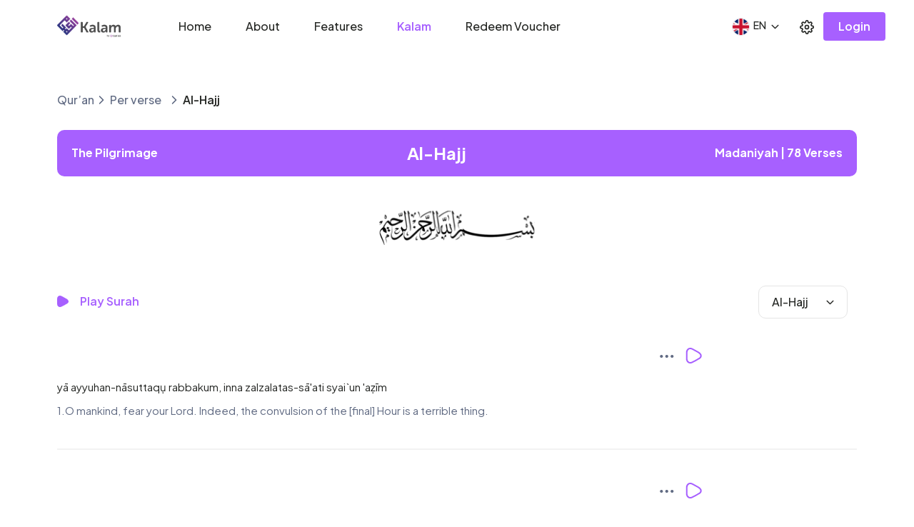

--- FILE ---
content_type: text/css
request_url: https://kalam.alquran.ai/qaraa-web/css/quran.css?v=1
body_size: 4603
content:
@import url(https://fonts.googleapis.com/css2?family=Plus+Jakarta+Sans:wght@400;500;600;700&display=swap);:root,[data-theme=dark]{--textPrimaryColor:#A760FF}h1,h3{line-height:1.2}body,p{line-height:24px;color:#565656}.dropdown-navbar .btn:focus,.navbar-toggler:focus,.select-qari:focus{box-shadow:none!important}@font-face{font-family:LPMQ;src:url("/fonts/LPMQ.ttf");font-display:swap}:root{--indigo:#A760FF;--textPrimary:#252724;--white:#FFFFFF;--bgColor:#FFFFFF;--bgColor-2:#F2F3F7;--bgColor-4:#FFFFFF;--bgColor-6:#e9ecef;--bgColor-7:#e9ecef;--bgColor-8:#EFF1F6;--greys:#E5E5E5;--brown:#616B83;--color:#252724;--subtextQuran:#616B83;--subtextInfo:#616B83;--borderColor-2:#E5E5E5;--borderColor-3:1px solid #E5E5E5;--opacity:0.5!important;--plusMinus:#A760FF1A;--border-bottom:#dee2e6!important;--selectQari:url("data:image/svg+xml,%3csvg xmlns='http://www.w3.org/2000/svg' viewBox='0 0 16 16'%3e%3cpath fill='none' stroke='%23343a40' stroke-linecap='round' stroke-linejoin='round' stroke-width='2' d='M2 5l6 6 6-6'/%3e%3c/svg%3e");font-size:16px}[data-theme=dark]{--bgColor:#121126;--bgColor-2:#121126;--bgColor-4:#2A263E;--bgColor-6:#121126;--bgColor-7:#39354F;--bgColor-8:#39354F;--color:#FFFFFF73;--greys:#534C73;--textPrimary:#FFFFFF;--subtextQuran:#FFFFFF73;--subtextInfo:#FFFFFF;--borderColor-2:1px solid #534C73;--borderColor-3:1px solid #534C73;--opacity:0.3!important;--border-bottom:#354160!important;--selectQari:url("data:image/svg+xml,%3csvg xmlns='http://www.w3.org/2000/svg' viewBox='0 0 16 16'%3e%3cpath fill='none' stroke='white' stroke-linecap='round' stroke-linejoin='round' stroke-width='2' d='M2 5l6 6 6-6'/%3e%3c/svg%3e")}html{scroll-behavior:smooth}*{font-family:'Plus Jakarta Sans'}body{font-family:Poppins,sans-serif;font-weight:400}h1,h2,h3,h4,h5,h6{color:#222;font-weight:600}h1{font-size:2.7rem;font-weight:600}h2{font-size:1.7rem;line-height:1.3}p{font-size:1rem;font-weight:400;margin-bottom:0}a{text-decoration:none}img{max-width:100%}li{list-style:none}ul{padding:0}svg{overflow:hidden}button,label{font-size:1rem!important}.bg-primary{background-color:var(--indigo)!important}.dataJuzChevron{color:var(--color)}.textPrimary1,.textPrimary2{color:var(--textPrimary)!important}.textPrimary2{font-weight:500}.nav-link.active,.textPrimary1{font-weight:700}.c-primary,.c-primary:active,.c-primary:focus{color:var(--textPrimaryColor)!important}.bckg-white{background-color:var(--bgColor)!important}.logo{max-height:90px;max-width:90px}.div-detail-surah>.data-detail>h4,.div-detail-surah>.data-detail>p,.div-detail-surah>h4,.div-detail-surah>p{color:var(--white)!important}.c-seconday,.icon-setting-close,.input-search-text,.input-search-text-2,.input-search-text-2:focus,.input-search-text:focus,.nav-item>strong,.select-qari,.settings,.subtext3-quran,.text-collapse,.text-dropdown-item,.text-dropdown-toggle,.text-navbar,.text-select-qari,.text-setting,.text-surah-selected,.textFormat>p,.title-info,.title-latin-detail-quran-baitullah{color:var(--textPrimary)!important}#navbar,.bgTranslate,.subscribe,.suraPlay{background:var(--bgColor-4)!important}#logo-navbar>.navbar-toggler{width:2.75rem!important}.navbar{background-color:#fff;transition:background-color .3s}.navbar-toggler{cursor:pointer;border:none;width:3.75rem;padding:0;color:#fff;transition:opacity 250ms;display:inline-block}.nav-link.active,.text-primary{color:#7c4fe0!important}.navbar-toggler.dark-toggler,.navbar-toggler.dark-toggler--click{border-color:rgba(33,37,41,.75)!important}.navbar-dark .navbar-toggler-icon{background-image:none!important}.navbar-toggler-icon{width:50%;position:relative}.navbar-toggler-icon,.navbar-toggler-icon::after,.navbar-toggler-icon::before{display:block;height:auto;background:0 0}.navbar-toggler-icon.icon-dark,.navbar-toggler-icon.icon-dark--click,.navbar-toggler-icon.icon-dark--click::after,.navbar-toggler-icon.icon-dark--click::before,.navbar-toggler-icon.icon-dark::after,.navbar-toggler-icon.icon-dark::before{background:#7e8085}.bgTranslate .display-navbar{padding:1px 0 5px 15px!important}.bgTranslate .display-navbar:hover{background:var(--greys)!important}.bgTranslate .display-navbar>.text-dropdown-item{margin-top:2px!important}.card .card-body,.cursor-pointer,.select-qari,option.text-select-qari{cursor:pointer}.navbar-flex{width:100%;display:flex;flex-wrap:nowrap}#backSetting1,#backSetting2,#backSetting3,#backSetting4{border:1px solid var(--textPrimaryColor)!important;color:var(--textPrimaryColor);padding:.8rem 1.25rem;border-radius:9px;font-weight:600;background:var(--bgColor-4)}.navbar-collapse-setting{animation-duration:3s;animation-name:slidein;z-index:999999;height:100vh;left:0;overflow-y:auto;width:100vw;background:var(--bgColor-4);position:absolute}.navbar-nav{align-items:center}.navbar-nav .nav-item{padding:0 8px!important}.subtitle-info,.text-dropdown-item,.title-latin-detail-quran-baitullah,.title-translate-detail-quran-baitullah{font-weight:400}.custom-nav-link{padding:.5rem 1rem;font-weight:500;color:var(--textPrimary)}.button-alert-quran,.input-search-text,.input-search-text::placeholder,.input-search-text:focus,.label-setting,.text-dropdown-toggle,.text-navbar,.text-select-qari,.text-surah-selected,.title-detail-quran-baitullah,.title-detail-quran-baitullah2,.title-detail-quran-word,.total-search{font-weight:500!important}.radio-toolbar-2 label,.radio-toolbar-2 label:focus,.radio-toolbar-2 label:hover,.subtext3-quran,.text-choose{font-weight:600!important}.aya-surah,.custom-nav-link:hover,.text-navbar-active,.text-navbar:hover,.text-play-surah,.title-tafsir-popup{font-weight:600;color:var(--textPrimaryColor)!important}.width-36{width:36px}.width-100{width:100px}.subtitle-email,.title-name{width:100%;text-align:center;overflow:hidden;-webkit-box-orient:vertical;-webkit-line-clamp:1;display:-webkit-box}.upgrade-pro{border:1px solid #a760ff;color:#a760ff;font-weight:600;background:var(--bgColor);border-radius:7px}.custom-dropdown-width-header{width:330px!important;box-shadow:2px 6px 25px rgba(0,0,0,.15);border-radius:10px;background:var(--bgColor);border:none}.custom-border-dropdown{border-top:var(--borderColor-3)!important}.custom-logout-button{border:1px solid #e8505b;color:#e8505b;font-weight:600;background:var(--bgColor-4);border-radius:7px}.title{font-weight:700;color:var(--textPrimary)}.custom-card-radius{border-radius:5px}.size-10{font-size:10px!important}.size-12{font-size:12px!important}.size-14,.text-dropdown-item,.text-dropdown-toggle{font-size:14px!important}.size-16{font-size:16px!important}.fw-500,.textFormat>p{font-weight:500}.fw-600,.navbar-login{font-weight:600}.mb-3rem{margin-bottom:3rem}.feather-17{width:17px;margin-left:.1rem;height:17px}.feather-20{width:20px;height:20px}.feather-30{width:30px;height:30px}.text-dropdown-item:hover{background-color:transparent!important}.display-navbar-3:hover,.display-navbar:hover{background-color:var(--bgColor-6)}.text-dropdown-toggle{padding-top:.5rem;height:100%}.img-navbar{margin-right:.2rem;border:1px solid #e2e5ec;border-radius:100%;width:25px;height:25px}.display-navbar,.display-navbar-3{padding-left:15px;display:-webkit-box!important;-webkit-box-align:center}.display-navbar-3{padding:5px 0 5px 15px!important;border:var(--borderColor-2)}.display-navbar img{border:1px solid #e2e5ec;border-radius:100%}.dropdown-navbar .btn:focus{outline:0!important}.navbar-login{padding:7px 1.25rem;color:var(--white)!important}.aya-surah,.div-detail-surah>.data-detail>h4,.div-detail-surah>.data-detail>p,.div-detail-surah>h4,.div-detail-surah>p,.modalTitle,.text-alert-quran,.text-collapse,.text-not-found-bookmark,.text-setting,.title-detail-quran-popup,.title-info{font-weight:700!important}.radio-toolbar,.radio-toolbar-2{display:flex;flex-wrap:nowrap;padding:.65rem 1.5rem}.radio-toolbar-2{justify-content:center}.radio-toolbar-2 input[type=radio]{opacity:0;position:fixed;width:0}.label-setting{text-align:center;padding:10px 20px;background-color:var(--bgColor-4);border:1px solid var(--greys)}.label-setting,.radio-toolbar-2 label{display:inline-block;cursor:pointer;font-size:16px;color:var(--textPrimary);border-radius:9px}.radio-toolbar-2 label{padding:10px;background-color:var(--bgColor-4);margin:10px;width:8rem!important}.button-link>a,.button-link>a:active,.button-link>a:focus,.button-link>a:hover,.isActive,.isActive2,.label-setting:hover,.radio-toolbar-2 label:hover{background-color:var(--textPrimaryColor);color:var(--white);border:none!important;font-weight:600!important}.radio-toolbar input[type=radio]:focus+label,.radio-toolbar-2 input[type=radio]:focus+label{color:var(--white);border:none!important}.radio-toolbar input[type=radio]:focus+label{border:2px dashed #444}.radio-toolbar-2 input[type=radio]:focus+label{border:2px var(--white)}.radio-toolbar input[type=radio]:checked+label,.radio-toolbar-2 input[type=radio]:checked+label{background-color:var(--textPrimaryColor);color:var(--white);border:none!important}.hr{background-color:var(--greys);border:1px solid var(--greys);box-sizing:border-box;opacity:var(--opacity);margin:.7rem 0!important}.select-qari{background:var(--bgColor-4);border:var(--borderColor-3);border-radius:7px;padding:13px 20px 14px!important;background-image:var(--selectQari)!important;background-size:16px 12px!important;background-repeat:no-repeat!important;background-position:right .75rem center!important}.select-qari:focus{border:var(--borderColor-3)!important}.hover:hover,.title-translate-detail-quran-baitullah,.title-translate-detail-quran-baitullah:hover,.total-search{color:var(--brown)}.title-info{font-size:18px!important}.subtitle-info{color:var(--subtextInfo);font-size:16px!important;line-height:21px!important}.paginateSearch{padding:0 30px}.paginateSearch nav{width:50%;margin-left:auto;margin-right:auto}.page-item .page-link{background-color:transparent!important;color:var(--brown)!important;font-weight:600!important;border:none!important}.page-item.active .page-link{color:#fff!important;border-radius:4px!important;padding:5px 13px!important;background-color:#a760ff!important;border-color:#a760ff!important;font-weight:600!important}.vh-12{height:12vh!important}.audioRange{margin-top:-5px}#wrapperAudio.on-hide{opacity:0}#wrapperAudio{transition:opacity .5s}.bgColor2,.collapse-juz,.p-auto,.p-auto-2{background:var(--bgColor-2)}.bgColor2{height:100vh}.div-alert-quran{background-repeat:no-repeat;background-size:cover;background-image:url("/qaraa-web/img/tahsin3.webp");height:110px;width:420px;position:fixed;bottom:30px;z-index:9999;border-radius:4px}.text-alert-quran{color:#fff;text-align:left;line-height:20px!important}.button-alert-quran{margin:10px 0;background:var(--white);color:var(--textPrimaryColor);border:0!important;border-radius:50px;font-size:12px!important;padding:0 12px}#closeAlert{width:13px;height:13px;object-fit:cover;margin:7px 9px 0 0;color:#fff!important;cursor:pointer!important}.button-link,.icon-bismillah,.icon-bismillah-2{width:100%;text-align:center}.modal{z-index:999999!important}.modal-content{background-color:var(--bgColor-4);border-radius:10px!important}.modalHeader{border-bottom:0!important;padding:.6rem 1.4rem 1.4rem!important}.btnClose{border:0!important;background-color:var(--bgColor-4)}#close-dropdown,.icons{cursor:pointer;color:var(--textPrimary)}.modalTitle{color:var(--textPrimary);margin-top:15px!important}.div-info{padding:10px 0 30px}.modal-body .div-info h5{text-align:left!important;white-space:normal!important}.input-group-search{display:flex;flex-direction:row;margin:0 auto 1rem!important}.input-search-text,.input-search-text-2{background:var(--bgColor-4);font-size:16px!important;padding-left:19px!important;border-left:1px solid var(--greys)!important;border-top:1px solid var(--greys)!important;border-bottom:1px solid var(--greys)!important;border-radius:10px 0 0 10px!important;height:4rem!important;border-right:0px!important;color:var(--textPrimary)!important}.sub-title{color:var(--subtextQuran);font-weight:500}.choose>svg,.text-choose{color:var(--textPrimaryColor)}.input-search-text-2::placeholder,.input-search-text::placeholder{color:var(--subtextQuran)!important}.input-search-text-2:focus,.input-search-text:focus{background:var(--bgColor-4);border-color:#a760ff!important;box-shadow:none!important}.input-group-text{border:none!important}.iconFocus,.input-search-icon-2:focus,.input-search-icon2:focus,.input-search-icon3:focus,.input-search-icon:focus{height:4rem!important;background-color:var(--bgColor-4);border-top:1px solid #a760ff!important;border-bottom:1px solid #a760ff!important;border-right:1px solid #a760ff!important;border-radius:0 10px 10px 0!important}.input-search-icon,.input-search-icon-2,.input-search-icon-3,.input-search-icon-4{height:4rem!important;background-color:var(--bgColor-4);border-top:1px solid var(--greys)!important;border-bottom:1px solid var(--greys)!important;border-right:1px solid var(--greys)!important;border-radius:0 10px 10px 0!important}.col-quran,.col-quran4,.col2-quran,.div-quran{display:flex;flex-wrap:wrap;width:100%}.col-quran4{margin:20px 0}.bgAya_dark,.bgAya_light{background-repeat:no-repeat;margin:0 20px;float:left;font-size:20px;padding:5px 15px;background-position:center}.bgAya_dark{background-size:41px 44px;background-image:url("/qaraa-web/img/detail_surah/aya_dark.svg")}.bgAya_light{background-image:url("/qaraa-web/img/detail_surah/aya_light.svg")}.col2-quran,.col3-quran{margin-left:10px}.col-quran5{width:100%;justify-content:end}.imgquran1{padding:6px 0 0 11px!important}.imgquran2{padding:6px 0 0 14px!important}.imgquran3{padding:6px 0 0 8px!important}.imgquran4{padding:6px 0 0 13px!important}.col2-quran,.col2-quran2{background:var(--bgColor-4)!important;width:100%}.col2-quran2{display:block;text-align:left}.col2-quran3{display:block;padding:0 0 40px 4rem;text-align:center}.col3-quran{display:block;width:30%;margin-top:auto;margin-bottom:auto}.ayaSura,.choose,.surah-choose{display:flex;flex-wrap:nowrap}.ayaSura{place-content:end}.surah-choose{padding-top:40px;margin-left:auto;margin-right:auto;place-content:center}.choose>svg{width:20px;margin-top:2px;height:20px}.btnasbabun,.btntafsir,.div-quran .card{background-color:transparent!important;border:0!important}#accordion .card{border:0!important;border-radius:8px;background-color:var(--bgColor-4)!important;margin:10px 0 20px}.choose,.col1-quran,.data-row-collapse,.data-row-collapse-2,.plusMinus{display:flex;flex-direction:row;align-items:center}.plusMinus>.settings{padding:4px;cursor:pointer;background-color:var(--plusMinus);border-radius:50%}.data-row-collapse-2{width:25%}.data-row-collapse{justify-content:space-between}#quranAyaEn,#quranAyaId,#quranWordEn,#quranWordId,.ayaEn,.ayaId,.dropdown-navbar .dropdown-toggle::after,.noneDisplay,.quranAya,.quranWord{display:none}.data-quran3{box-shadow:none;cursor:pointer;padding:0 8px!important}.card .collapse-juz.show{display:flex!important;flex-wrap:wrap!important}.collapse-juz.show .card{margin:10px 20px 10px 0!important}.col-quran2,.col-quran3{display:flex;background:var(--bgColor-4);border-radius:8px;flex-direction:row;height:100%;justify-content:space-between}.img-quran,.img-quran2{background-repeat:no-repeat}.col-quran2{padding:15px}.img-quran{background-size:37px;width:50px;height:34px;font-style:normal;font-weight:600;font-size:12px;color:var(--white);background-image:url("/qaraa-web/img/star.webp")}.img-quran2{background-size:15px;width:32px;height:35px;background-image:url("/qaraa-web/img/bookmark2.svg")}.text-quran{font-weight:700}.text-quran,.text2-quran{width:100%;font-style:normal;font-size:15px;margin-bottom:0!important;color:var(--textPrimary)}.text2-quran{font-weight:500;font-family:LPMQ;font-size:15px;margin-bottom:0!important}.subtext-quran,.subtext2-quran,.subtext3-quran{font-size:13px;margin-bottom:0!important}.subtext-quran,.subtext2-quran{font-weight:400;width:100%;color:var(--subtextQuran)}.subtext-quran{line-height:17px}.subtext2-quran{text-align:end}.text-not-found-bookmark{color:var(--textPrimary);margin-top:40px}.subtext-not-found-bookmark{width:60%;margin-left:auto;margin-right:auto;color:var(--subtextQuran);margin-bottom:60px}.button-link>a{border-radius:5px!important;padding:10px 25px;margin:40px 0}.dropdown-menu-surah{width:200px!important;box-shadow:2px 4px 20px rgba(0,0,0,.09)!important;border:none!important;background-color:var(--bgColor-4);border-radius:10px!important}.dropdown-menu-surah .display-navbar-2:hover{background-color:var(--bgColor-8)!important}.display-navbar-2{cursor:pointer;margin:5px 0;display:-webkit-box;-webkit-box-align:center;padding:5px 0 5px 25px}.textFormat{padding-top:20px}.display-navbar-2:hover{background-color:var(--bgColor-7)}.dropdown-settings::-webkit-scrollbar,.navbar-collapse-setting::-webkit-scrollbar{width:10px!important}.dropdown-settings::-webkit-scrollbar-track,.navbar-collapse-setting::-webkit-scrollbar-track{box-shadow:inset 0 0 5px grey!important;border-radius:10px!important}.dropdown-settings::-webkit-scrollbar-thumb,.navbar-collapse-setting::-webkit-scrollbar-thumb{background:var(--bgColor-7)!important;border-radius:10px!important}.dropdown-settings::-webkit-scrollbar-thumb:hover,.navbar-collapse-setting::-webkit-scrollbar-thumb:hover{background:var(--bgColor-7)!important}@media (max-width:575.98px){.navbar-login{padding:.25rem .5rem;color:var(--white)!important;font-weight:600}.title-detail-quran-baitullah{width:100%!important}}@media (max-width:576px){.div-alert-quran{right:0;width:100%;bottom:0}.data-quran,.data-quran3,.paginateSearch nav{width:100%!important}#mydiv2{height:auto}.button-alert-quran,.text-alert-quran{margin-left:4px}.data-quran{box-shadow:none;cursor:pointer;padding:0 1.5rem!important}.radio-toolbar-2{padding:.65rem 1.1rem!important}.paginateSearch nav{margin:0!important;overflow-x:auto}.max576,.navbarScrollSetting{display:block!important}.min576,.navbarSettings{display:none!important}.mb-3rem{margin-bottom:1.5rem!important}.p-auto,.p-auto-2{padding:8rem 0 5rem}.p-auto-5{padding:110px 1.5rem}.col-quran{margin:20px 0;background-color:var(--bgColor-2)}}@media (min-width:576px){.div-alert-quran{right:30px}.data-quran3{width:100%}.max576,.navbarScrollSetting{display:none!important}.min576,.navbarSettings{display:block!important}.data-quran{box-shadow:none;cursor:pointer;padding:0 8px!important;width:50%}.p-auto,.p-auto-2{padding:8rem 2.5rem 5rem}.col-quran{margin:40px 0 32px;background-color:var(--bgColor-2)}.dropdown-settings{animation-duration:3s;animation-name:slidein;left:0;overflow-y:auto;position:fixed;background:#fff;height:100vh;border:0!important;background-color:var(--bgColor-4)}@keyframes slidein{from{margin-right:30%}to{margin-right:0}}}@media (max-width:768px){.surah-choose{width:100%;justify-content:space-evenly}.data-detail,.textFormat{display:flex;flex-direction:row;justify-content:space-between}.max768,.row1-detail-quran-baitullah{display:block}.min768{display:none}.d-flex-med{display:none!important}.aya-surah{width:100%}.collapse-juz.show .card{margin:10px 0!important}.data-quran.card>.card-body{padding:.75rem .2rem!important}.paginateSearch nav{width:350px;overflow-x:scroll}.title-detail-quran-baitullah{width:75%}.title-detail-quran-baitullah,.title-detail-quran-baitullah2{margin:20px 0}}@media (min-width:768px){.surah-choose{width:60%;justify-content:space-evenly}.text-alert-quran{margin-right:15px}.max768{display:none!important}.min768{display:block}.div-detail-surah,.textFormat{display:flex;flex-direction:row;justify-content:space-between}.d-flex-med{flex:0 0 auto;width:25%;display:flex!important}.aya-surah{width:25%}.data-quran3{width:46%}.row1-detail-quran-baitullah{display:flex;flex-direction:row;justify-content:flex-end}.title-detail-quran-baitullah,.title-detail-quran-baitullah2{margin:20px 0}.title-detail-quran-baitullah{width:75%}}@media (max-width:991.98px){.custom-nav-link{padding:.5rem 0!important}.detail-quran-baitullah,.input-group-search,.total-search{padding:0 1.5rem}.navbar-nav .nav-item{padding:7px 8px!important;width:100%;border-bottom:1px solid var(--border-bottom)}}@media (min-width:991.98px){.navbar-flex{padding:0 2.5rem 0 5rem!important}}@media (max-width:992px){.navbar-flex,.p-auto-3{padding:0 1.5rem}.navFlex{display:flex;flex-direction:row}.max992{display:block;width:20px;margin:0 15px}.dropdown-settings{top:73px}}@media (min-width:992px){.paginateSearch nav{width:70%!important}.dropdown-settings{top:73px!important}.max992{display:none}.data-quran{width:33.33333%}.data-quran3{width:30%}.input-group-search{width:50%}.p-auto-2{padding:8rem 5rem 5rem!important}.p-auto-3{padding:0 2.5rem!important}}@media (min-width:1600px){.data-quran{width:25%}.data-quran3{width:22%}}


--- FILE ---
content_type: text/css
request_url: https://kalam.alquran.ai/qaraa-web/css/quran/detail.css?v=1
body_size: 320
content:
:root,
[data-theme=dark] {
    --textPrimaryColor: #A760FF
}

:root {
    --textPrimary: #252724;
    --bgColor: #FFFFFF;
    --bgColor-4: #FFFFFF;
    --greys: #E5E5E5;
    --brown: #616B83
}

[data-theme=dark] {
    --textPrimary: #FFFFFF;
    --bgColor: #121126;
    --bgColor-4: #2A263E;
    --greys: #534C73
}

.text-breadcrumb-active,
.text-breadcrumb-active:hover {
    color: var(--textPrimary) !important
}

.text-breadcrumb {
    font-weight: 500 !important
}

.text-breadcrumb-active {
    font-weight: 600 !important
}

.text-breadcrumb,
.text-breadcrumb:hover {
    color: var(--brown)
}

.breadcrumb-item>img {
    margin-bottom: 3px;
    margin-right: 5px;
    margin-left: -2px
}

.div-detail-surah {
    width: 100%;
    padding: 18px 20px 19px;
    align-items: center;
    background: var(--textPrimaryColor);
    border-radius: 10px
}

.div-detail-surah>h4 {
    margin-bottom: 0 !important
}

.section-1 {
    margin: 30px 0
}

.div-surah-selected {
    display: flex;
    flex-wrap: nowrap;
    align-items: center;
    background: var(--bgColor);
    padding: 10px 15px 10px 18px;
    border-radius: 10px;
    border: 1px solid var(--greys)
}

.text-surah-selected {
    margin-right: 20px
}

.surah-dropdown {
    height: 300px;
    padding: 0 !important;
    overflow-y: auto;
    background-color: var(--bgColor-4)
}

.all-data-detail-quran-baitullah {
    background: var(--bgColor);
    cursor: pointer;
    width: 100%;
    display: flex;
    border-radius: 12px;
    flex-wrap: wrap
}

.row1-detail-quran-baitullah {
    margin-bottom: 15px
}

.data-detail-quran-baitullah,
.data-detail-quran-baitullah-2 {
    padding: 25px 0;
    display: block;
    align-items: center;
    width: 100%
}

.data-detail-quran-baitullah {
    margin: 30px 40px
}

.title-detail-quran-baitullah2:hover,
.title-detail-quran-baitullah:hover {
    color: var(--textPrimary)
}

.title-detail-quran-baitullah,
.title-detail-quran-baitullah2,
.title-detail-quran-word {
    color: var(--textPrimary);
    font-family: LPMQ;
    line-height: 200%
}

.title-detail-quran-baitullah,
.title-detail-quran-baitullah2 {
    text-align: -webkit-right
}

.title-latin-detail-quran-baitullah {
    font-size: 15px;
    width: 100%;
    margin-bottom: 15px !important
}

.title-translate-detail-quran-baitullah {
    font-size: 15px
}

@media (max-width:576px) {
    .detailClass {
        padding: 6rem 1.5rem 3rem !important
    }
}


--- FILE ---
content_type: text/javascript
request_url: https://kalam.alquran.ai/js/custom_lp.js
body_size: 521
content:
document.addEventListener("DOMContentLoaded",function(){document.querySelector(".navbar-toggler"),document.querySelector(".navbar"),document.querySelector(".navbar-brand"),document.querySelectorAll(".nav-link"),document.querySelector(".navbar-toggler-icon"),document.querySelector(".navbar-toggler"),document.querySelector(".logo"),$(".nav-link.direct").on("click",function(a){a.preventDefault(),a=$(this).attr("href");let o=$(a);$("html,body").animate({scrollTop:o.offset().top-55}),$(".navbar-toggler").addClass("collapsed"),$(".navbar-collapse").removeClass("show")}),$(window).scroll(function(){$(window).scrollTop()>=100?screen.width>577.98&&("/"==window.location.pathname||"/en"==window.location.pathname||"/subscribe"==window.location.pathname||"/subscribe/en"==window.location.pathname)&&$(".navbar2").css("background-color","white"):100>$(window).scrollTop()&&($(".back-to-top").css("display","none"),screen.width>577.98&&("/"==window.location.pathname||"/en"==window.location.pathname||"/subscribe"==window.location.pathname||"/subscribe/en"==window.location.pathname)?$(".navbar2").css("background-color","transparent"):$(".navbar2").css("background-color","white")),$(window).scrollTop()>=500?$(".back-to-top").css("display","block"):$(".back-to-top").css("display","none"),0==$(window).scrollTop()&&($(".navbar").removeClass("bg-white"),$(".nav-link").removeClass("color-dark"),$(".nav-link").removeClass("color-dark--scroll"),$(".navbar-brand").removeClass("color-dark"),$(".navbar-brand").removeClass("color-dark--scroll"),$(".navbar-toggler").removeClass("dark-toggler--click"),$(".navbar-toggler").removeClass("dark-toggler"),$(".navbar-toggler-icon").removeClass("icon-dark--click"),$(".navbar-toggler-icon").removeClass("icon-dark"),$(".nav-link").css("color","rgba(255, 255, 255, 0.75)"),$(".navbar-toggler").addClass("collapsed"),$(".navbar-collapse").removeClass("show"),$(".nav-link").hover(function(){$(this).css("color","rgb(255, 255, 255)")},function(){$(this).css("color","rgba(255, 255, 255, 0.75)")}))}),$(".back-to-top").on("click",function(a){a.preventDefault(),$("html,body").animate({scrollTop:0}),$(".navbar-toggler").addClass("collapsed"),$(".navbar-collapse").removeClass("show")})}),$(document).ready(function(){$(window).scrollTop()>=100?screen.width>577.98&&("/"==window.location.pathname||"/en"==window.location.pathname||"/subscribe"==window.location.pathname||"/subscribe/en"==window.location.pathname)&&$(".navbar2").css("background-color","white"):100>$(window).scrollTop()&&($(".back-to-top").css("display","none"),screen.width>577.98&&("/"==window.location.pathname||"/en"==window.location.pathname||"/subscribe"==window.location.pathname||"/subscribe/en"==window.location.pathname)?$(".navbar2").css("background-color","transparent"):$(".navbar2").css("background-color","white")),$(".navbar-toggler").on("click",function(){$(".navbar2").css("background-color","white")}),$("#close-dropdown").on("click",function(){screen.width<=577.98&&$(".navbar2").css("background-color","white")}),$(".custom-nav-link").click(function(){$(".navbar div").removeClass("show"),$("body").hasClass("overflow-hidden")&&$("body").removeClass("overflow-hidden"),$("#left-navbar").hasClass("flex-column")&&($("#left-navbar").removeClass("flex-column"),$("#left-navbar").removeClass("w-100"),$("#left-navbar").removeClass("vh-100"),$("#close-dropdown").addClass("d-none"),$("#right-button").removeClass("d-none"),$(".navbar-toggler").css("display","inline-block"),$("#left-navbar").addClass("navbar-flex")),$("#logo-navbar").hasClass("px-4")&&$("#logo-navbar").removeClass("px-4")})});


--- FILE ---
content_type: image/svg+xml
request_url: https://kalam.alquran.ai/qaraa-web/img/icon-nav.svg
body_size: 118
content:
<svg width="18" height="16" viewBox="0 0 18 16" fill="none" xmlns="http://www.w3.org/2000/svg">
<path fill-rule="evenodd" clip-rule="evenodd" d="M17.8292 7.94548C17.8319 8.35969 17.4984 8.69768 17.0841 8.70042L1.0849 8.80611C0.670697 8.80885 0.332699 8.47529 0.329963 8.06108C0.327226 7.64688 0.660788 7.30888 1.07499 7.30615L17.0742 7.20045C17.4884 7.19772 17.8264 7.53128 17.8292 7.94548ZM14.4999 0.967322C14.5027 1.38153 14.1691 1.71952 13.7549 1.72226L1.03825 1.80627C0.624049 1.80901 0.286051 1.47544 0.283315 1.06124C0.280578 0.647036 0.61414 0.309038 1.02834 0.306302L13.745 0.222293C14.1592 0.219557 14.4972 0.553118 14.4999 0.967322ZM8.90375 15.0046C8.90648 15.4188 8.57292 15.7568 8.15872 15.7595L1.13074 15.806C0.716532 15.8087 0.378535 15.4751 0.375798 15.0609C0.373062 14.6467 0.706623 14.3087 1.12083 14.306L8.14881 14.2596C8.56301 14.2568 8.90101 14.5904 8.90375 15.0046Z" fill="#252724"/>
</svg>


--- FILE ---
content_type: image/svg+xml
request_url: https://kalam.alquran.ai/qaraa-web/img/chevron-right.svg
body_size: -101
content:
<svg width="8" height="12" viewBox="0 0 8 12" fill="none" xmlns="http://www.w3.org/2000/svg">
<path fill-rule="evenodd" clip-rule="evenodd" d="M0.96967 11.5303C0.676777 11.2374 0.676777 10.7626 0.96967 10.4697L5.43934 6L0.969671 1.53033C0.676778 1.23744 0.676778 0.762562 0.969671 0.46967C1.26256 0.176777 1.73744 0.176777 2.03033 0.46967L7.03033 5.46967C7.17098 5.61032 7.25 5.80109 7.25 6C7.25 6.19891 7.17098 6.38968 7.03033 6.53033L2.03033 11.5303C1.73744 11.8232 1.26256 11.8232 0.96967 11.5303Z" fill="#616B83"/>
</svg>


--- FILE ---
content_type: image/svg+xml
request_url: https://kalam.alquran.ai/qaraa-web/img/detail_surah/icon-play-surah.svg
body_size: -124
content:
<svg width="16" height="16" viewBox="0 0 16 16" fill="none" xmlns="http://www.w3.org/2000/svg">
<path d="M6.76423 0.833984C3.12195 -1.26771 -1.65535e-08 0.833678 0 4.56032V11.4397C0 15.1661 3.12195 17.2677 6.76422 15.1661L10 13.5L13.0081 11.7264C16.9973 9.98607 16.9973 6.67622 13.0081 4.27368L6.76423 0.833984Z" fill="#A760FF"/>
</svg>


--- FILE ---
content_type: image/svg+xml
request_url: https://kalam.alquran.ai/qaraa-web/img/next.svg
body_size: -131
content:
<svg width="20" height="20" viewBox="0 0 20 20" fill="none" xmlns="http://www.w3.org/2000/svg">
<rect x="18.334" width="1.66667" height="19.1667" rx="0.833333" fill="#616B83"/>
<path d="M7.40783 1.97377C3.25016 -0.39097 0 0.915493 0 5.95349V13.3007C0 17.9027 3.25016 19.645 7.40783 17.2804L14.2458 13.6068C18.108 11.3692 19.0366 8.32016 14.2458 5.64736L7.40783 1.97377Z" fill="#616B83"/>
</svg>


--- FILE ---
content_type: image/svg+xml
request_url: https://kalam.alquran.ai/qaraa-web/img/detail_surah/icon-play-ayat.svg
body_size: -121
content:
<svg width="23" height="22" viewBox="0 0 23 22" fill="none" xmlns="http://www.w3.org/2000/svg">
<path d="M10.1701 2.04248C5.61728 -0.584643 1.71484 2.0421 1.71484 6.7004V15.2997C1.71484 19.9576 5.61728 22.5847 10.1701 19.9576L14.2148 17.875L17.975 15.658C22.9615 13.4826 22.9615 9.34528 17.975 6.34211L10.1701 2.04248Z" stroke="#A760FF" stroke-width="2"/>
</svg>


--- FILE ---
content_type: image/svg+xml
request_url: https://kalam.alquran.ai/qaraa-web/img/detail_surah/bismillah-light.svg
body_size: 42190
content:
<svg width="182" height="40" viewBox="0 0 182 40" fill="none" xmlns="http://www.w3.org/2000/svg" xmlns:xlink="http://www.w3.org/1999/xlink">
<rect width="182" height="40" fill="url(#pattern0)"/>
<defs>
<pattern id="pattern0" patternContentUnits="objectBoundingBox" width="1" height="1">
<use xlink:href="#image0_1_6704" transform="translate(0 -0.0131389) scale(0.00111111 0.00505556)"/>
</pattern>
<image id="image0_1_6704" width="900" height="203" xlink:href="[data-uri]"/>
</defs>
</svg>


--- FILE ---
content_type: image/svg+xml
request_url: https://kalam.alquran.ai/qaraa-web/img/prev.svg
body_size: -87
content:
<svg width="21" height="20" viewBox="0 0 21 20" fill="none" xmlns="http://www.w3.org/2000/svg">
<rect width="1.73913" height="20" rx="0.869565" transform="matrix(-1 0 0 1 1.74023 0)" fill="#616B83"/>
<path d="M13.1412 2.05961C17.4796 -0.407947 20.8711 0.955318 20.8711 6.21236V13.879C20.8711 18.6811 17.4796 20.4991 13.1412 18.0317L6.00588 14.1984C1.97576 11.8635 1.00677 8.68193 6.00588 5.89292L13.1412 2.05961Z" fill="#616B83"/>
</svg>


--- FILE ---
content_type: image/svg+xml
request_url: https://kalam.alquran.ai/qaraa-web/img/detail_surah/icon-more-surah.svg
body_size: -112
content:
<svg width="26" height="24" viewBox="0 0 26 24" fill="none" xmlns="http://www.w3.org/2000/svg">
<path d="M5.31571 10C4.14627 10 3.18945 10.9 3.18945 12C3.18945 13.1 4.14627 14 5.31571 14C6.48515 14 7.44197 13.1 7.44197 12C7.44197 10.9 6.48515 10 5.31571 10Z" fill="#616B83"/>
<path d="M20.1995 10C19.0301 10 18.0732 10.9 18.0732 12C18.0732 13.1 19.0301 14 20.1995 14C21.3689 14 22.3258 13.1 22.3258 12C22.3258 10.9 21.3689 10 20.1995 10Z" fill="#616B83"/>
<path d="M12.7571 10C11.5877 10 10.6309 10.9 10.6309 12C10.6309 13.1 11.5877 14 12.7571 14C13.9266 14 14.8834 13.1 14.8834 12C14.8834 10.9 13.9266 10 12.7571 10Z" fill="#616B83"/>
</svg>
